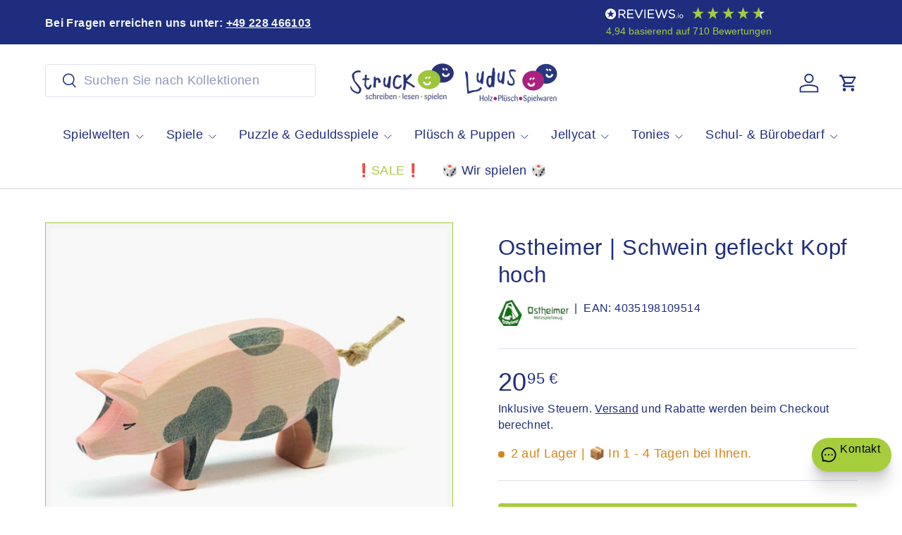

--- FILE ---
content_type: text/html; charset=UTF-8
request_url: https://api.reviews.io/json-ld/product/richsnippet?sku=4035198109514%3B31770678001726%3B4498764365886%3Bostheimer-schwein-gefleckt-kopf-hoch&store=struck-shop.myshopify.com&url=https://schreiben-lesen-spielen.de/products/ostheimer-schwein-gefleckt-kopf-hoch&data=true
body_size: -153
content:
{
	"@context" : "http://schema.org",
	"@type" : "Product"

  			
		    ,"name" : "Ostheimer | Schwein gefleckt Kopf hoch",
		"image" : "https://cdn.shopify.com/s/files/1/0259/1280/3390/products/14792972192ce33288a7f9f601d2b73fabe9e2e5.jpg?v=1607119860",
				"sku" : "4035198109514"
		    
}


--- FILE ---
content_type: application/javascript; charset=utf-8
request_url: https://cs.complianz.io/cookie-solution/confs/js/10398415.js
body_size: -192
content:
_cmplc.csRC = { consApiKey: 'eZIei4DMz7IP2b6j2N6mvoxsnYoSyyaA', brand: 'Complianz', publicId: '8871985d-7489-4b9b-9706-e24ed33d7cad', floatingGroup: false };
_cmplc.csEnabled = true;
_cmplc.csPurposes = [1,5];
_cmplc.cpUpd = 1765966816;
_cmplc.csFeatures = {"geolocation_setting":true,"compliance_solution_white_labeling":1,"rejection_recovery":false,"full_customization":true,"multiple_languages":true,"mobile_app_integration":false};
_cmplc.csT = null;
_cmplc.googleConsentModeV2 = true;
_cmplc.totalNumberOfProviders = 10;
